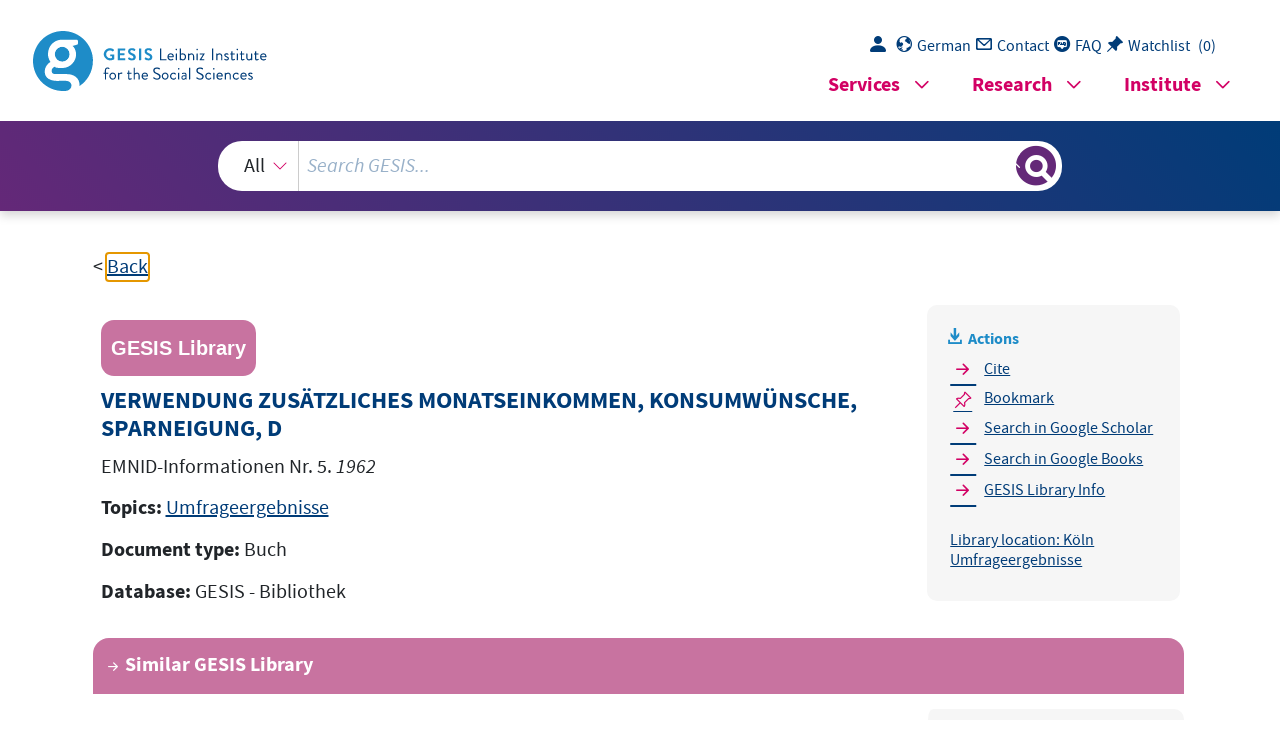

--- FILE ---
content_type: text/html; charset=UTF-8
request_url: https://search.gesis.org/services/get_stella_recommendation.php?doc_id=gesis-bib-11702
body_size: 1380
content:
{"hits":{"total":{"value":10,"relation":"eq"},"hits":[{"_index":"gesis-18-01-2026-02-01-14","_id":"gesis-bib-13023","_version":1,"_seq_no":1166,"_primary_term":1,"found":true,"_source":{"coredoctypelitadd":["Umfrageergebnisse"],"coreLanguage":["Deutsch (DE)"],"database":"GESIS - Bibliothek","data_source":"GESIS-BIB","date":"1975","date_recency":"1975","document_type":"Buch","fulltext":0,"gesis_own":1,"library_location":["K\u00f6ln Umfrageergebnisse"],"publisher":"GESIS","source":"EMNID-Informationen 1975, Nr. 6.","subtype":"book","title":"VERWENDUNG ZUS\u00c4TZLICHES MONATSEINKOMMEN, SPARNEIGUNG, KONSUMW\u00dcNSCHE, D","topic":["Umfrageergebnisse"],"type":"gesis_bib","id":"gesis-bib-13023","index_source":"GESIS-BIB"},"system_type":"EXP","doc_rank":1,"rid":14338043},{"_index":"gesis-18-01-2026-02-01-14","_id":"gesis-bib-16520","_version":1,"_seq_no":1881,"_primary_term":1,"found":true,"_source":{"coredoctypelitadd":["Umfrageergebnisse"],"coreLanguage":["Deutsch (DE)"],"database":"GESIS - Bibliothek","data_source":"GESIS-BIB","date":"1992","date_recency":"1992","document_type":"Buch","fulltext":0,"gesis_own":1,"library_location":["K\u00f6ln Umfrageergebnisse"],"publisher":"GESIS","subtype":"book","title":"Beurteilung der gegenw\u00e4rtigen wirtschaftlichen Lage - die Politik und ihre Vernetzungen","topic":["Zeitschriftenartikel","Umfrageergebnis"],"type":"gesis_bib","id":"gesis-bib-16520","index_source":"GESIS-BIB"},"system_type":"BASE","doc_rank":2,"rid":14338043},{"_index":"gesis-18-01-2026-02-01-14","_id":"gesis-bib-11659","_version":1,"_seq_no":891,"_primary_term":1,"found":true,"_source":{"coredoctypelitadd":["Umfrageergebnisse"],"coreLanguage":["Deutsch (DE)"],"database":"GESIS - Bibliothek","data_source":"GESIS-BIB","date":"1962","date_recency":"1962","document_type":"Buch","fulltext":0,"gesis_own":1,"library_location":["K\u00f6ln Umfrageergebnisse"],"publisher":"GESIS","source":"EMNID-Informationen Nr. 19. 1962","subtype":"book","title":"KONSUMW\u00dcNSCHE, SPARNEIGUNG, VERWENDUNG ZUS\u00c4TZLICHES MONATSEINKOMMEN","topic":["Umfrageergebnisse"],"type":"gesis_bib","id":"gesis-bib-11659","index_source":"GESIS-BIB"},"system_type":"EXP","doc_rank":3,"rid":14338043},{"_index":"gesis-18-01-2026-02-01-14","_id":"gesis-bib-27058","_version":1,"_seq_no":3936,"_primary_term":1,"found":true,"_source":{"coreAuthor":["Pr\u00fcfer, Peter","Rexroth, Margrit"],"coredoctypelitadd":["Monographie"],"coreJournalTitle":"ZUMA-Arbeitsbericht, 1996, Nr. 05.","coreLanguage":["Deutsch (DE)"],"database":"GESIS - Bibliothek","data_source":"GESIS-BIB","document_type":"Zeitschriftenaufsatz","fulltext":0,"gesis_own":1,"library_location":["K\u00f6ln Zeitschriftenaufsatz"],"person":["Pr\u00fcfer, Peter","Rexroth, Margrit"],"person_sort":"Pr\u00fcferRexroth","publisher":"GESIS","source":"In: ZUMA-Arbeitsbericht, 1996, Nr. 05., 1996 ","subtype":"journal_article","title":"Verfahren zur Evaluation von Survey-Fragen: Ein \u00dcberblick","topic":["Zeitschriftenartikel"],"type":"gesis_bib","id":"gesis-bib-27058","index_source":"GESIS-BIB"},"system_type":"BASE","doc_rank":4,"rid":14338043},{"_index":"gesis-18-01-2026-02-01-14","_id":"gesis-bib-12673","_version":1,"_seq_no":1079,"_primary_term":1,"found":true,"_source":{"coredoctypelitadd":["Umfrageergebnisse"],"coreLanguage":["Deutsch (DE)"],"database":"GESIS - Bibliothek","data_source":"GESIS-BIB","date":"1969","date_recency":"1969","document_type":"Buch","fulltext":0,"gesis_own":1,"library_location":["K\u00f6ln Umfrageergebnisse"],"publisher":"GESIS","source":"EMNID-Informationen Nr. 5. 1969","subtype":"book","title":"VERWENDUNG ZUS\u00c4TZLICHES MONATSEINKOMMEN, REISEN, SPARNEIGUNG, KONSUMW\u00dcNSCHE","topic":["Umfrageergebnisse"],"type":"gesis_bib","id":"gesis-bib-12673","index_source":"GESIS-BIB"},"system_type":"EXP","doc_rank":5,"rid":14338043},{"_index":"gesis-18-01-2026-02-01-14","_id":"gesis-bib-13773","_version":1,"_seq_no":1312,"_primary_term":1,"found":true,"_source":{"coredoctypelitadd":["Umfrageergebnisse"],"coreLanguage":["Deutsch (DE)"],"database":"GESIS - Bibliothek","data_source":"GESIS-BIB","date":"1981","date_recency":"1981","document_type":"Buch","fulltext":0,"gesis_own":1,"library_location":["K\u00f6ln Umfrageergebnisse"],"publisher":"GESIS","source":"EMNID-Informationen 1981, Nr. 4.","subtype":"book","title":"Eigenschaften der Deutschen","topic":["Umfrageergebnisse"],"type":"gesis_bib","id":"gesis-bib-13773","index_source":"GESIS-BIB"},"system_type":"BASE","doc_rank":6,"rid":14338043},{"_index":"gesis-18-01-2026-02-01-14","_id":"gesis-bib-12969","_version":1,"_seq_no":1150,"_primary_term":1,"found":true,"_source":{"coredoctypelitadd":["Umfrageergebnisse"],"coreLanguage":["Deutsch (DE)"],"database":"GESIS - Bibliothek","data_source":"GESIS-BIB","date":"1974","date_recency":"1974","document_type":"Buch","fulltext":0,"gesis_own":1,"library_location":["K\u00f6ln Umfrageergebnisse"],"publisher":"GESIS","source":"EMNID-Informationen 1974, Nr. 3.","subtype":"book","title":"VERWENDUNG ZUS\u00c4TZLICHES MONATSEINKOMMEN, SPARNEIGUNG, KONSUMW\u00dcNSCHE","topic":["Umfrageergebnisse"],"type":"gesis_bib","id":"gesis-bib-12969","index_source":"GESIS-BIB"},"system_type":"EXP","doc_rank":7,"rid":14338043},{"_index":"gesis-18-01-2026-02-01-14","_id":"gesis-bib-16464","_version":1,"_seq_no":1837,"_primary_term":1,"found":true,"_source":{"coredoctypelitadd":["Umfrageergebnisse"],"coreLanguage":["Deutsch (DE)"],"database":"GESIS - Bibliothek","data_source":"GESIS-BIB","date":"1990","date_recency":"1990","document_type":"Buch","fulltext":0,"gesis_own":1,"library_location":["K\u00f6ln Ordner \"Umfrageergebnisse\""],"publisher":"GESIS","source":"VCIOM\/SINUS: \u00d6ffentliche Meinung in der UdSSR in Zahlen, 1991, Ausgabe 1.","subtype":"book","title":"Einstellung der Bev\u00f6lkerung zu Privilegien:","topic":["Umfrageergebnisse"],"type":"gesis_bib","id":"gesis-bib-16464","index_source":"GESIS-BIB"},"system_type":"BASE","doc_rank":8,"rid":14338043},{"_index":"gesis-18-01-2026-02-01-14","_id":"gesis-bib-11997","_version":1,"_seq_no":959,"_primary_term":1,"found":true,"_source":{"coredoctypelitadd":["Umfrageergebnisse"],"coreLanguage":["Deutsch (DE)"],"database":"GESIS - Bibliothek","data_source":"GESIS-BIB","date":"1964","date_recency":"1964","document_type":"Buch","fulltext":0,"gesis_own":1,"library_location":["K\u00f6ln Umfrageergebnisse"],"publisher":"GESIS","source":"EMNID-Informationen Nr. 19. 1964","subtype":"book","title":"VERWENDUNG ZUS\u00c4TZLICHES MONATSEINKOMMEN, SPARVERHALTEN, KONSUMW\u00dcNSCHE, VERGLEICH GROSSBRITANNIEN","topic":["Umfrageergebnisse"],"type":"gesis_bib","id":"gesis-bib-11997","index_source":"GESIS-BIB"},"system_type":"EXP","doc_rank":9,"rid":14338043},{"_index":"gesis-18-01-2026-02-01-14","_id":"gesis-bib-28122","_version":1,"_seq_no":4151,"_primary_term":1,"found":true,"_source":{"coreAuthor":["Porst, Rolf"],"coredoctypelitadd":["Monographie"],"coreJournalTitle":"ZUMA-Arbeitsbericht, 1998, Nr. 03.","coreLanguage":["Deutsch (DE)"],"database":"GESIS - Bibliothek","data_source":"GESIS-BIB","document_type":"Zeitschriftenaufsatz","fulltext":0,"gesis_own":1,"library_location":["K\u00f6ln Zeitschriftenaufsatz"],"person":["Porst, Rolf"],"person_sort":"Porst","publisher":"GESIS","source":"In: ZUMA-Arbeitsbericht, 1998, Nr. 03., 1998 ","subtype":"journal_article","title":"Erfahrung mit und Bewertung von Umfragen. Was unsere Befragten \u00fcber Umfragen denken","topic":["Zeitschriftenartikel"],"type":"gesis_bib","id":"gesis-bib-28122","index_source":"GESIS-BIB"},"system_type":"BASE","doc_rank":10,"rid":14338043}]}}